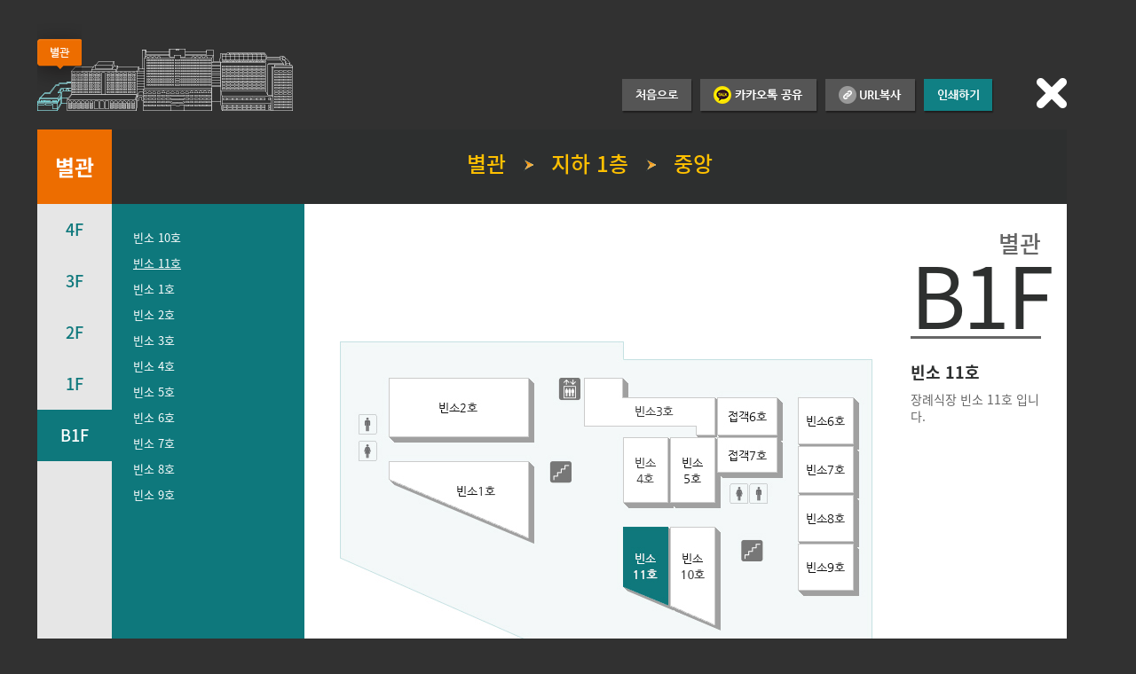

--- FILE ---
content_type: text/html; charset=UTF-8
request_url: https://amcmg.amc.seoul.kr/asan/hospitalguide/lookaround/lookAroundDetail.do?placeId=263
body_size: 16706
content:

<!DOCTYPE html>
<html lang="ko" xml:lang="ko">
<head>

<meta http-equiv="Content-Type" content="text/html;charset=UTF-8" />
<meta http-equiv="Content-Script-Type" content="text/javascript" />
<meta http-equiv="Content-Style-Type" content="text/css" />
<meta http-equiv="X-UA-Compatible" content="IE=edge" />
<title>둘러보기 | 이용안내 | 서울아산병원</title>
<!--=== CSS ===-->
<link href="/asan/css/reset.css" rel="stylesheet" type="text/css" />
<link href="/asan/css/layout.css" rel="stylesheet" type="text/css" />
<link href="/asan/css/common.css" rel="stylesheet" type="text/css" />
<link href="/asan/css/map_grandtour.css" rel="stylesheet" type="text/css" /><!-- 둘러보기 -->


<!--=== JavaScript ===-->
<script type="text/javascript">/* webFont */(function($){if(window.webFont){return;};var userAgent=navigator.userAgent.toLowerCase();if(userAgent.indexOf('safari') != -1 && userAgent.indexOf('version') != -1){document.write('<link href="/asan/css/webFont.css" rel="stylesheet" type="text/css" />');}else{document.write('<link href="/asan/css/nanumWebFont.css" rel="stylesheet" type="text/css" />');}window.webFont=true;})();</script>
<script type="text/javascript" src="/asan/js/libs/jquery-1.10.2.min.js"></script>
<script type="text/javascript" src="/asan/js/medical.js"></script>
<style type="text/css">
	html, body {background:#313131;}
</style>
<script type="text/javascript">
	$(window).load(function() {
		$(".subcount_floors_wrap").css("min-height", $(".count_floors").height());

		var list1 = $(".count_floors li");
		var list2 = $(".subcount_floors_wrap ul");

		if(jQuery.support.opacity == false){
			list1.last().addClass("last");
			$(".count_floors li.current.last").css({"padding-bottom":"28px"});
		};

		list1.on("click", function(e) {
			var index = list1.index(this);

			list1.removeClass();
			list1.eq(index).addClass("current");

			var floorCode = list1.eq(index).attr("id").split("_")[1];

			list2.hide();
			$("#list2_" + floorCode).show();

			e.preventDefault();
		});

	});

	function fnMapSms() {
		var width = 700;
		var height = 397;
		var left = (window.screen.width - width) / 2;
		var top = (window.screen.height - height) / 2;

		var windowFeatures = "width=" + width + ", height=" + height + ", left=" + left + ", top=" + top;
		var win = window.open("/asan/hospitalguide/lookaround/lookAroundMapSms.do?placeId=263", "MapSms", windowFeatures);
		win.focus();
	}

	function fnPrint() {
		var width = 595;
		var height = 642;
		var left = (window.screen.width - width) / 2;
		var top = (window.screen.height - height) / 2;

		var windowFeatures = "width=" + width + ", height=" + height + ", left=" + left + ", top=" + top;
		var win = window.open("/asan/hospitalguide/lookaround/lookAroundPrint.do?placeId=263", "Print", windowFeatures);
		win.focus();
	}
</script>
  
<script src="https://developers.kakao.com/sdk/js/kakao.js"></script>
<script type="text/javascript">

  Kakao.init('b1ed2d3305ff3e83e3cd198435c5b68e');

  $(document).ready(function () {

  });
  
  // 카카오톡 공유하기
  function sendKakaoTalk()
  {

    //var cucucu = $('#cucucu').val();
    var imgUrl = 'https://amc.seoul.kr/asan/images/common/linkImg.png'

    Kakao.Link.sendDefault({
          objectType: 'feed',
          content: {
            title: document.title,
            description: '서울아산병원 둘러보기 공유입니다',
            imageUrl: imgUrl,
            imageWidth: 300, 
            imageHeight: 200,
            link: {
              mobileWebUrl: document.URL,
              webUrl: document.URL,
            },
          },
          buttons: [
            {
              title: '서울아산병원 둘러보기 바로가기',
              link: {
                mobileWebUrl: 'https://m.amc.seoul.kr',
  	            webUrl: 'https://amc.seoul.kr',
              },
            },
          ],
          // 카카오톡 미설치 시 카카오톡 설치 경로이동
          installTalk: true,
        })

       // ga('send', 'event', '공통-SNS', 'CLICK', '카카오:' + document.title);
    
        gtag('event', 'SHARE', {
     	      'event_category': '카카오톡공유',
     	      'event_label': document.title,
     	      'value': 1
     	 	});
        
  }
  
  function fnCopy() {

    copyToClipboard(document.URL);
    alert(document.URL + ' 복사되었습니다.');
    
    gtag('event', 'SHARE', {
	      'event_category': 'URL복사',
	      'event_label': document.title,
	      'value': 1
	 	});

  }
      
  function copyToClipboard(val) {
      var t = document.createElement("textarea");
      document.body.appendChild(t);
      t.value = val;
      t.select();
      document.execCommand('copy');
      document.body.removeChild(t);
  }
</script>
</head>
<body>

<div class="map_grandtour_wrap">

	<h1 class="building_name" id="buildingName">별관</h1>

	<ul class="submaplist_wrap">
		<li class="fir"><a href="/asan/hospitalguide/lookaround/lookAroundList.do?buildingCode=T23001004"><img src="/asan/images/map_grandtour/img_sbuilding01_on.png" alt="별관" /></a></li>
		<li><a href="/asan/hospitalguide/lookaround/lookAroundList.do?buildingCode=T23001005"><img src="/asan/images/map_grandtour/img_sbuilding02_off.png" alt="서관" /></a></li>
		<li><a href="/asan/hospitalguide/lookaround/lookAroundList.do?buildingCode=T23001003"><img src="/asan/images/map_grandtour/img_sbuilding03_off.png" alt="신관" /></a></li>
		<li><a href="/asan/hospitalguide/lookaround/lookAroundList.do?buildingCode=T23001006"><img src="/asan/images/map_grandtour/img_sbuilding04_off.png" alt="동관" /></a></li>
	</ul>
	<script type="text/javascript">
		$(function(){
			$(".submaplist_wrap li a").menuOver(); // _on, _off 토굴
		});
	</script>
	<ul class="utilmenu_list">
		<li><a href="/asan/hospitalguide/lookaround/lookAround.do"><img src="/asan/images/map_grandtour/img_btnutill01.gif" alt="처음으로" /></a></li>
		
		<li><a href="#buildingName" onclick="sendKakaoTalk(); return false;"><img src="/asan/images/map_grandtour/img_btnutill06.png" alt="카카오톡 공유하기" /></a></li>
		<li><a href="#buildingName" onclick="fnCopy(); return false;"><img src="/asan/images/map_grandtour/img_btnutill07.png" alt="URL복사" /></a></li>
		<li><a href="#buildingName" onclick="fnPrint(); return false;"><img src="/asan/images/map_grandtour/img_btnutill05.gif" alt="인쇄하기" /></a></li>
	</ul>
	<div class="loctionlist_wrap">
		<p class="account">
			별관
					<img src="/asan/images/map_grandtour/icon_aro.gif" alt="을(를) 지나서" />
				지하 1층
					<img src="/asan/images/map_grandtour/icon_aro.gif" alt="을(를) 지나서" />
				중앙
		</p>
	</div>
	<div class="map_grandtourview">
		<p class="maptit">별관</p>
		
				<p class="c_floors">B1F</p>
			
		<p class="medical_office"><strong>빈소 11호</strong></p>
		<p class="desc">장례식장 빈소 11호 입니다.</p>
	</div>
	

	<div class="contview_map">
		
		<ul class="count_floors">
			
				<li id="list1_T23001004005"
					
					>
					<a href="#" onclick="return false;">4F</a>
				</li>
			
				<li id="list1_T23001004004"
					
					>
					<a href="#" onclick="return false;">3F</a>
				</li>
			
				<li id="list1_T23001004003"
					
					>
					<a href="#" onclick="return false;">2F</a>
				</li>
			
				<li id="list1_T23001004002"
					
					>
					<a href="#" onclick="return false;">1F</a>
				</li>
			
				<li id="list1_T23001004001"
					class="current last"
					>
					<a href="#" onclick="return false;">B1F</a>
				</li>
			
		</ul>
		
		<div class="subcount_floors_wrap">
			
					<ul id="list2_T23001004005" class="list" style="display: none;">
					

				<li>
					
							<a class="" href="/asan/hospitalguide/lookaround/lookAroundDetail.do?placeId=287">객실 501호</a>
						
				</li>

				

				<li>
					
							<a class="" href="/asan/hospitalguide/lookaround/lookAroundDetail.do?placeId=288">객실 502호</a>
						
				</li>

				

				<li>
					
							<a class="" href="/asan/hospitalguide/lookaround/lookAroundDetail.do?placeId=289">객실 503호</a>
						
				</li>

				

				<li>
					
							<a class="" href="/asan/hospitalguide/lookaround/lookAroundDetail.do?placeId=290">객실 504호</a>
						
				</li>

				

				<li>
					
							<a class="" href="/asan/hospitalguide/lookaround/lookAroundDetail.do?placeId=291">객실 505호</a>
						
				</li>

				

				<li>
					
							<a class="" href="/asan/hospitalguide/lookaround/lookAroundDetail.do?placeId=292">객실 506호</a>
						
				</li>

				

				<li>
					
							<a class="" href="/asan/hospitalguide/lookaround/lookAroundDetail.do?placeId=293">객실 507호</a>
						
				</li>

				

				<li>
					
							<a class="" href="/asan/hospitalguide/lookaround/lookAroundDetail.do?placeId=294">객실 508호</a>
						
				</li>

				

				<li>
					
							<a class="" href="/asan/hospitalguide/lookaround/lookAroundDetail.do?placeId=295">객실 509호</a>
						
				</li>

				

				<li>
					
							<a class="" href="/asan/hospitalguide/lookaround/lookAroundDetail.do?placeId=296">객실 510호</a>
						
				</li>

				

				<li>
					
							<a class="" href="/asan/hospitalguide/lookaround/lookAroundDetail.do?placeId=297">객실 511호</a>
						
				</li>

				

				<li>
					
							<a class="" href="/asan/hospitalguide/lookaround/lookAroundDetail.do?placeId=298">객실 512호</a>
						
				</li>

				

				<li>
					
							<a class="" href="/asan/hospitalguide/lookaround/lookAroundDetail.do?placeId=299">객실 513호</a>
						
				</li>

				

				<li>
					
							<a class="" href="/asan/hospitalguide/lookaround/lookAroundDetail.do?placeId=300">객실 514호</a>
						
				</li>

				</ul>
					<ul id="list2_T23001004004" class="list" style="display: none;">
					

				<li>
					
							<a class="" href="/asan/hospitalguide/lookaround/lookAroundDetail.do?placeId=281">빈소 30호</a>
						
				</li>

				

				<li>
					
							<a class="" href="/asan/hospitalguide/lookaround/lookAroundDetail.do?placeId=282">빈소 31호</a>
						
				</li>

				

				<li>
					
							<a class="" href="/asan/hospitalguide/lookaround/lookAroundDetail.do?placeId=283">빈소 32호</a>
						
				</li>

				

				<li>
					
							<a class="" href="/asan/hospitalguide/lookaround/lookAroundDetail.do?placeId=284">빈소 33호</a>
						
				</li>

				

				<li>
					
							<a class="" href="/asan/hospitalguide/lookaround/lookAroundDetail.do?placeId=285">빈소 34호</a>
						
				</li>

				

				<li>
					
							<a class="" href="/asan/hospitalguide/lookaround/lookAroundDetail.do?placeId=286">빈소 35호</a>
						
				</li>

				</ul>
					<ul id="list2_T23001004003" class="list" style="display: none;">
					

				<li>
					
							<a class="" href="/asan/hospitalguide/lookaround/lookAroundDetail.do?placeId=276">빈소 20호</a>
						
				</li>

				

				<li>
					
							<a class="" href="/asan/hospitalguide/lookaround/lookAroundDetail.do?placeId=277">빈소 21호</a>
						
				</li>

				

				<li>
					
							<a class="" href="/asan/hospitalguide/lookaround/lookAroundDetail.do?placeId=278">빈소 22호</a>
						
				</li>

				

				<li>
					
							<a class="" href="/asan/hospitalguide/lookaround/lookAroundDetail.do?placeId=279">빈소 23호</a>
						
				</li>

				

				<li>
					
							<a class="" href="/asan/hospitalguide/lookaround/lookAroundDetail.do?placeId=396">퀴즈노스</a>
						
				</li>

				</ul>
					<ul id="list2_T23001004002" class="list" style="display: none;">
					

				<li>
					
							<a class="" href="/asan/hospitalguide/lookaround/lookAroundDetail.do?placeId=356">별관 H24+편의점</a>
						
				</li>

				

				<li>
					
							<a class="" href="/asan/hospitalguide/lookaround/lookAroundDetail.do?placeId=273">별관 커피숍</a>
						
				</li>

				

				<li>
					
							<a class="" href="/asan/hospitalguide/lookaround/lookAroundDetail.do?placeId=272">한식당 가람</a>
						
				</li>

				</ul>
					<ul id="list2_T23001004001" class="list" style="">
					

				<li>
					
							<a class="" href="/asan/hospitalguide/lookaround/lookAroundDetail.do?placeId=262">빈소 10호</a>
						
				</li>

				

				<li>
					
							<a class="current" href="/asan/hospitalguide/lookaround/lookAroundDetail.do?placeId=263">빈소 11호</a>
						
				</li>

				

				<li>
					
							<a class="" href="/asan/hospitalguide/lookaround/lookAroundDetail.do?placeId=264">빈소 1호</a>
						
				</li>

				

				<li>
					
							<a class="" href="/asan/hospitalguide/lookaround/lookAroundDetail.do?placeId=265">빈소 2호</a>
						
				</li>

				

				<li>
					
							<a class="" href="/asan/hospitalguide/lookaround/lookAroundDetail.do?placeId=418">빈소 3호</a>
						
				</li>

				

				<li>
					
							<a class="" href="/asan/hospitalguide/lookaround/lookAroundDetail.do?placeId=266">빈소 4호</a>
						
				</li>

				

				<li>
					
							<a class="" href="/asan/hospitalguide/lookaround/lookAroundDetail.do?placeId=267">빈소 5호</a>
						
				</li>

				

				<li>
					
							<a class="" href="/asan/hospitalguide/lookaround/lookAroundDetail.do?placeId=268">빈소 6호</a>
						
				</li>

				

				<li>
					
							<a class="" href="/asan/hospitalguide/lookaround/lookAroundDetail.do?placeId=269">빈소 7호</a>
						
				</li>

				

				<li>
					
							<a class="" href="/asan/hospitalguide/lookaround/lookAroundDetail.do?placeId=270">빈소 8호</a>
						
				</li>

				

				<li>
					
							<a class="" href="/asan/hospitalguide/lookaround/lookAroundDetail.do?placeId=271">빈소 9호</a>
						
				</li>

				
					</ul>
				
		</div>
		
		<div class="mapsimg">
			
					<img src="/asan/file/imageView.do?fileId=F000000021601" alt="" width="600" height="600" />
				
		</div>
	</div>

	<script type="text/javascript">
		var preFloorName = "";
		var prePlaceName = "";
		var preElement = null;
		$("ul.count_floors li").each(function(index, ele) {
			var placeNames = $("div.subcount_floors_wrap ul:eq(" + index + ") li").map(function() {
				return $(this).find("a, span").text();
			}).get();
			
			// 장소가 하나일 때만 처리(입원실)
			if (placeNames.length == 1) {
				var fineElement = $(this).find("a, span");
				
				// 장소명이 같으면 현재 층명 저장 후 현재 LI 삭제
				if (prePlaceName == placeNames[0]) {
					preFloorName = fineElement.text().replace("F", "");
					$(this).remove();
				}

				// 장소명이 다르면 현재 A, SPAN, 장소명 저장
				if (prePlaceName != placeNames[0]) {
					if (preFloorName != "" && prePlaceName != "" && preElement != null) {
						preElement.text(preFloorName + "~" + preElement.text());
						preFloorName = "";
						prePlaceName = "";
						preElement = null;
					}
					
					preElement = fineElement;
					prePlaceName = placeNames[0];
				}

			} else {
				if (preFloorName != "" && prePlaceName != "" && preElement != null) {
					preElement.text(preFloorName + "~" + preElement.text());
					preFloorName = "";
					prePlaceName = "";
					preElement = null;
				}
			}
		});
	</script>

	
<div class="closebtn_wrap">
	<a href="javascript:close()"><img src="/asan/images/map_grandtour/img_close.png" alt="닫기" /></a>
</div>
<!-- Analytics -->
<script>
  (function(i,s,o,g,r,a,m){i['GoogleAnalyticsObject']=r;i[r]=i[r]||function(){
  (i[r].q=i[r].q||[]).push(arguments)},i[r].l=1*new Date();a=s.createElement(o),
  m=s.getElementsByTagName(o)[0];a.async=1;a.src=g;m.parentNode.insertBefore(a,m)
  })(window,document,'script','//www.google-analytics.com/analytics.js','ga');

  ga('create', 'UA-53195438-1', 'auto');
  ga('send', 'pageview');

</script>

<!-- Google tag (gtag.js) -->
<script async src="https://www.googletagmanager.com/gtag/js?id=G-P4T8CJWQ3M"></script>
<script>
  window.dataLayer = window.dataLayer || [];
  function gtag(){dataLayer.push(arguments);}
  gtag('js', new Date());

  gtag('config', 'G-P4T8CJWQ3M');
</script>
<!-- // Analytics -->
</div>

</body>
</html>